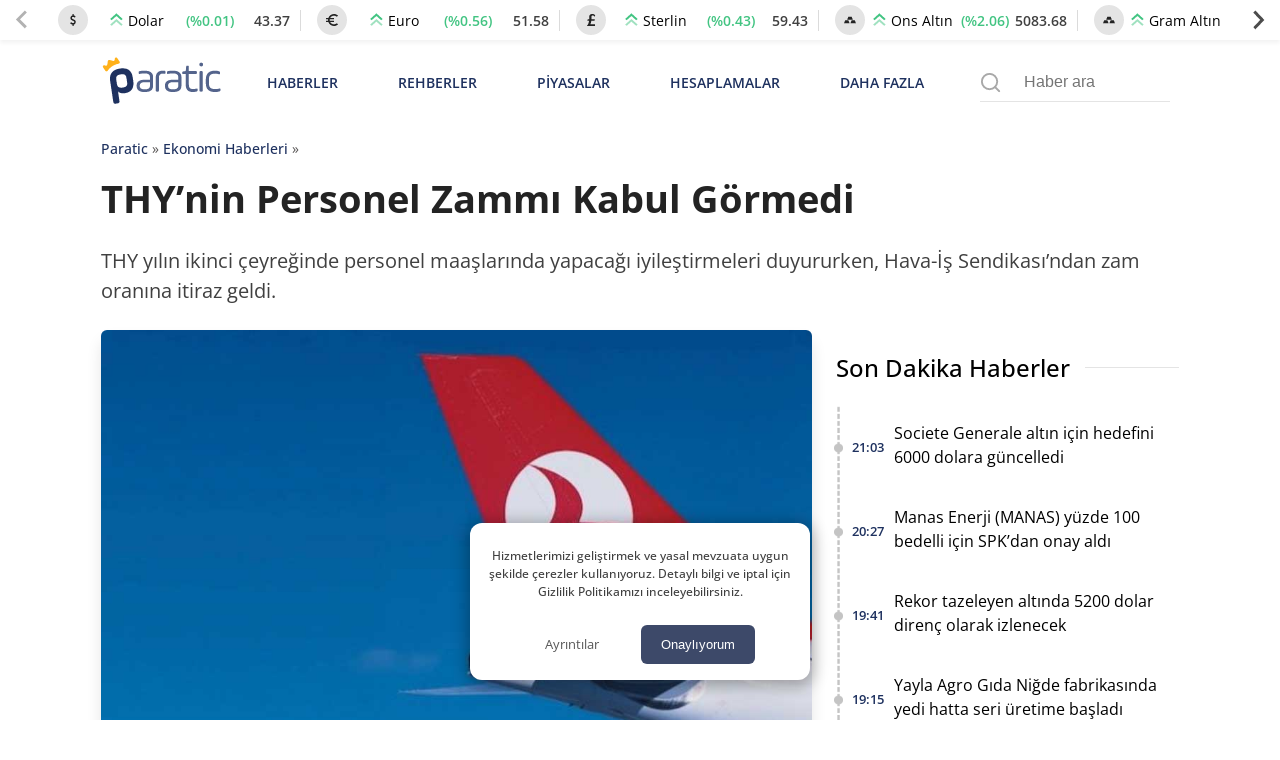

--- FILE ---
content_type: image/svg+xml
request_url: https://img.paratic.com/cdn-img/icon/af-up.svg
body_size: 189
content:
<svg width="32" height="32" viewBox="0 0 32 32" fill="none"
  xmlns="http://www.w3.org/2000/svg">
  <path d="M20.5865 32H13.7838V9.17629H8.2963L17.1852 0L26.0741 9.17629H20.5865V32Z" fill="white" />
  <path fill-rule="evenodd" clip-rule="evenodd" d="M11.5253 32H5.06725V18.8704H0L8.2963 10.6667L16.5926 18.8704H11.5253V32ZM6.25356 17.6432V32H10.339V17.6432H13.6347L8.2963 12.3644L2.95793 17.6432H6.25356Z" fill="white" />
  <path fill-rule="evenodd" clip-rule="evenodd" d="M28.0186 32H22.9444V21.7881H18.963L25.4815 15.4074L32 21.7881H28.0186V32ZM23.8765 20.8336V32H27.0865V20.8336H29.6759L25.4815 16.7278L21.2871 20.8336H23.8765Z" fill="white" />
</svg>